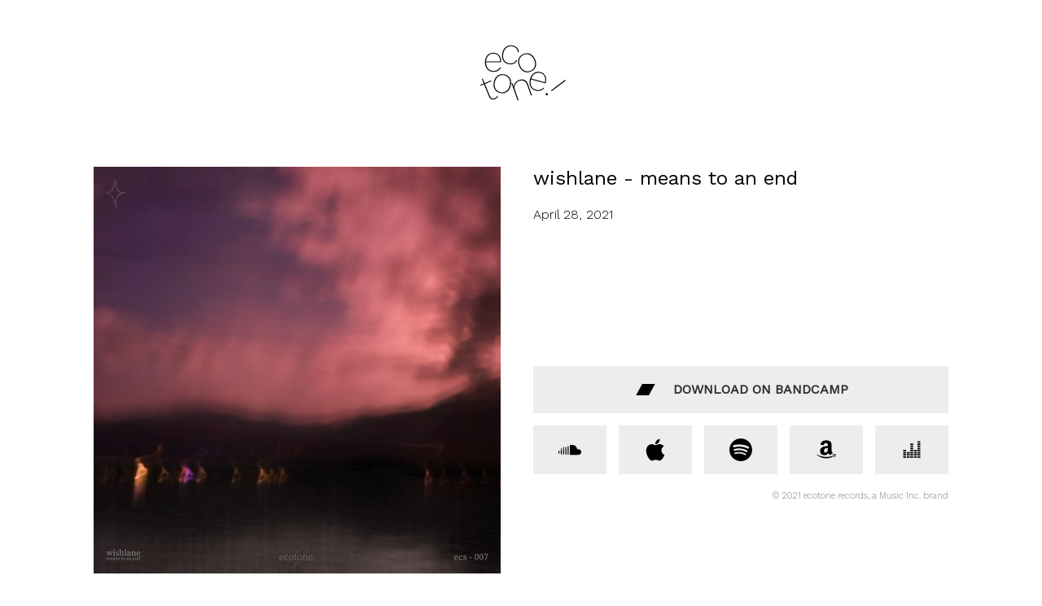

--- FILE ---
content_type: text/html; charset=utf-8
request_url: https://ecotonerecords.com/meanstoanend/
body_size: 4016
content:
<!DOCTYPE html><html lang="en"><head>
    <meta charset="UTF-8">
    <link rel="shortcut icon" href="/favicon.png">
    <meta content="width=device-width, initial-scale=1.0" name="viewport">
    <meta content="ie=edge" http-equiv="X-UA-Compatible">
    <title>wishlane - means to an end | ecotone</title>
    <meta name="description" content="Download or stream means to an end, the latest single from wishlane on ecotone records">
    <meta content="wishlane - means to an end" property="og:title">
    <meta content="Download or stream means to an end, the latest single from wishlane on ecotone records" property="og:description">
    <meta content="https://ecotonerecords.com/meanstoanend" property="og:url">
    <meta content="https://ecotonerecords.com/covers/meanstoanend.jpg" property="og:image">
    <meta content="summary" name="twitter:card">
    <meta content="https://ecotonerecords.com/covers/meanstoanend.jpg" name="twitter:image">
    <meta content="wishlane - means to an end" name="twitter:title">
    <meta name="theme-color" content="#c25362">
    <link href="https://fonts.googleapis.com/css?family=Work+Sans:300,400&amp;display=swap" rel="stylesheet">
    <style>
      html {
        min-height: 100vh;
      }
      body {
        font-family: "Work Sans";
        /*background: linear-gradient(rgba(0, 0, 0, 0.3), rgba(0, 0, 0, 0.3)),
          url("bg.jpg");*/
        background: white;
        background-size: cover;
        background-position: 50% 50%;
        color: black;
        margin: 0;
      }
      header {
        margin-top: 30px;
        text-align: center;
      }
      h1 {
        margin-top: 0;
        font-size: 36px;
      }
      h3 {
        margin-bottom: 10px;
      }
      h3 img {
        width: 120px;
        height: 120px;
      }
      .main {
        max-width: 1050px;
        margin: 30px auto;
        padding: 20px;
        display: flex;
        justify-content: center;
      }
      .details {
        width: 100%;
        max-width: 510px;
      }
      .info {
        max-width: 510px;
      }
      .info h2 {
        margin-top: 0;
        font-weight: 400;
        margin-bottom: 5px;
      }
      .info h4 {
        font-weight: 300;
      }
      .cover {
        max-width: 500px;
        max-height: 500px;
        margin-right: 40px;
        flex: 1;
      }
      p {
        margin-top: 0;
        font-weight: 600;
      }
      svg {
        width: 28px;
        height: 28px;
        margin-right: 20px;
      }
      .links {
        margin-top: 30px;
        text-align: center;
        display: flex;
        flex-direction: column;
        justify-content: center;
        max-width: 510px;
      }
      .links a {
        text-decoration: none;
        color: rgba(0,0,0,0.8);
        font-weight: 700;
        display: flex;
        padding: 15px;
        margin: 5px auto;
        text-align: center;
        align-items: center;
        background: rgba(0,0,0,0.07);
        width: calc(100% - 30px);
        justify-content: center;
        transition: background 0.2s;
      }
      .links a:hover {
        background: rgba(0,0,0,0.12);
      }
      .icons {
        display: flex;
        text-align: center;
        margin-top: 10px;
        justify-content: space-between;
      }
      .icons a {
        height: 30px;
        width: 60px;
        margin: 0;
      }
      .icons a svg {
        margin: 0;
      }
      .separator {
        margin: 0 5px;
      }
      .bandcamp {
        overflow: hidden;
        display: flex;
        max-width: 510px;
      }
      h3 a {
        color: white;
        text-decoration: none;
        display:inline-block;
      }
      span {
        display: block;
        font-size: 11px;
        color: rgba(0,0,0,0.5);
        margin-top: 20px;
        font-weight: 300;
        text-align: right;
      }
      @media screen and (max-width: 1100px) {
        .cover {
          max-width: 300px;
          max-height: 300px;
          margin-right: 40px;
          flex: 1;
        }
      }
      @media screen and (max-width: 850px) {
        .main {
          flex-direction: column;
          align-items: center;
        }
        .info {
          margin-top: 50px;
          text-align: center;
        }
        .cover {
          margin-right: 0;
        }
      }
      @media screen and (max-width: 500px) {
        .main {
          margin: 20px auto;
        }
        p,
        a {
          font-size: 14px;
        }
        h1 {
          font-size: 28px;
        }
        h3 {
          font-size: 18px;
        }
      }
    </style>
  </head>
  <body>
    <header>
      <h3><a href="/"><img src="../logo.svg"></a></h3>
    </header>
    <div class="main">
      <img src="../covers/meanstoanend.jpg" class="cover">
      <div class="details">
        <div class="info">
          <h2>wishlane - means to an end</h2>
          <h4>April 28, 2021</h4>
        </div>
        <div class="bandcamp">
          <iframe seamless="" src="https://bandcamp.com/EmbeddedPlayer/album=340459713/size=large/bgcol=ffffff/linkcol=0687f5/tracklist=false/artwork=small/transparent=true/" style="border: 0; width: 100%; height: 120px;">
            <a href="http://ecotonerecords.bandcamp.com/album/means-to-an-end"
              >wishlane - means to an end</a
            >
          </iframe>
        </div>
        <div class="links">
          <a href="https://ecotonerecords.bandcamp.com/album/means-to-an-end" "="">
            <svg viewBox="0 0 1024 1024" version="1.1" xmlns="http://www.w3.org/2000/svg">
              <path d="M938.666667 256l-277.333334 512H85.333333L362.666667 256H938.666667z" fill="black"></path>
            </svg>
            DOWNLOAD ON BANDCAMP</a>
          <div class="icons">
            <a href="https://soundcloud.com/ecotonerecords/sets/meanstoanend">
              <svg version="1.1" viewBox="0 0 100 100" xmlns="http://www.w3.org/2000/svg">
                <g>
                  <path d="M3.361,67.281L5,60.279l-1.639-7.238c-0.045-0.215-0.457-0.379-0.959-0.379
                  c-0.508,0-0.92,0.164-0.959,0.381L0,60.279l1.443,7.002c0.039,0.217,0.451,0.381,0.959,0.381
                  C2.904,67.662,3.316,67.498,3.361,67.281z M13.611,71.168L15,60.348l-1.389-16.74c-0.041-0.426-0.561-0.76-1.191-0.76
                  c-0.635,0-1.156,0.334-1.188,0.76L10,60.348l1.232,10.82c0.031,0.422,0.553,0.756,1.188,0.756
                  C13.051,71.924,13.57,71.594,13.611,71.168z M23.84,70.99L25,60.354l-1.16-22.287c-0.031-0.523-0.648-0.934-1.404-0.934
                  c-0.762,0-1.379,0.41-1.406,0.934L20,60.354l1.029,10.642c0.027,0.519,0.645,0.928,1.406,0.928
                  C23.191,71.922,23.809,71.514,23.84,70.99z M34.049,70.832L35,60.355l-0.951-22.449c-0.023-0.621-0.727-1.107-1.6-1.107
                  c-0.879,0-1.582,0.486-1.604,1.107L30,60.355l0.85,10.475c0.018,0.615,0.721,1.102,1.6,1.102
                  C33.322,71.932,34.025,71.453,34.049,70.832z M44.248,70.699L45,60.359l-0.752-25.74c-0.016-0.707-0.818-1.281-1.787-1.281
                  c-0.971,0-1.771,0.576-1.787,1.281L40,60.352c0,0.017,0.674,10.349,0.674,10.349c0.016,0.698,0.816,1.272,1.787,1.272
                  C43.43,71.973,44.232,71.406,44.248,70.699z M51.391,71.98C51.424,71.982,86.883,72,87.114,72C94.232,72,100,66.42,100,59.537
                  c0-6.885-5.768-12.465-12.887-12.465c-1.766,0-3.449,0.348-4.984,0.969C81.104,36.811,71.363,28,59.484,28
                  c-2.906,0-5.742,0.553-8.244,1.488c-0.972,0.366-1.232,0.739-1.24,1.467v39.553C50.01,71.27,50.621,71.906,51.391,71.98z" style="fill:black;"></path>
                </g></svg></a>
            <a href="https://music.apple.com/us/album/means-to-an-end-single/1771977512">
              <svg version="1.1" viewBox="0 0 170 170" xmlns="http://www.w3.org/2000/svg">
                <g>
                  <path d="m150.37 130.25c-2.45 5.66-5.35 10.87-8.71 15.66-4.58 6.53-8.33 11.05-11.22 13.56-4.48 4.12-9.28 6.23-14.42 6.35-3.69 0-8.14-1.05-13.32-3.18-5.197-2.12-9.973-3.17-14.34-3.17-4.58 0-9.492 1.05-14.746 3.17-5.262 2.13-9.501 3.24-12.742 3.35-4.929 0.21-9.842-1.96-14.746-6.52-3.13-2.73-7.045-7.41-11.735-14.04-5.032-7.08-9.169-15.29-12.41-24.65-3.471-10.11-5.211-19.9-5.211-29.378 0-10.857 2.346-20.221 7.045-28.068 3.693-6.303 8.606-11.275 14.755-14.925s12.793-5.51 19.948-5.629c3.915 0 9.049 1.211 15.429 3.591 6.362 2.388 10.447 3.599 12.238 3.599 1.339 0 5.877-1.416 13.57-4.239 7.275-2.618 13.415-3.702 18.445-3.275 13.63 1.1 23.87 6.473 30.68 16.153-12.19 7.386-18.22 17.731-18.1 31.002 0.11 10.337 3.86 18.939 11.23 25.769 3.34 3.17 7.07 5.62 11.22 7.36-0.9 2.61-1.85 5.11-2.86 7.51zm-31.26-123.01c0 8.1021-2.96 15.667-8.86 22.669-7.12 8.324-15.732 13.134-25.071 12.375-0.119-0.972-0.188-1.995-0.188-3.07 0-7.778 3.386-16.102 9.399-22.908 3.002-3.446 6.82-6.3113 11.45-8.597 4.62-2.2516 8.99-3.4968 13.1-3.71 0.12 1.0831 0.17 2.1663 0.17 3.2409z" style="fill:black;"></path>
                </g></svg></a>
            <a href="https://open.spotify.com/album/1QEV00MxcC5m8fD609Sj6h">
              <svg version="1.1" viewBox="0 0 168 168" xmlns="http://www.w3.org/2000/svg">
                <g>
                  <path d="m83.996 0.277c-46.249 0-83.743 37.493-83.743 83.742 0 46.251 37.494 83.741 83.743 83.741 46.254 0 83.744-37.49 83.744-83.741 0-46.246-37.49-83.738-83.745-83.738l0.001-0.004zm38.404 120.78c-1.5 2.46-4.72 3.24-7.18 1.73-19.662-12.01-44.414-14.73-73.564-8.07-2.809 0.64-5.609-1.12-6.249-3.93-0.643-2.81 1.11-5.61 3.926-6.25 31.9-7.291 59.263-4.15 81.337 9.34 2.46 1.51 3.24 4.72 1.73 7.18zm10.25-22.805c-1.89 3.075-5.91 4.045-8.98 2.155-22.51-13.839-56.823-17.846-83.448-9.764-3.453 1.043-7.1-0.903-8.148-4.35-1.04-3.453 0.907-7.093 4.354-8.143 30.413-9.228 68.222-4.758 94.072 11.127 3.07 1.89 4.04 5.91 2.15 8.976v-0.001zm0.88-23.744c-26.99-16.031-71.52-17.505-97.289-9.684-4.138 1.255-8.514-1.081-9.768-5.219-1.254-4.14 1.08-8.513 5.221-9.771 29.581-8.98 78.756-7.245 109.83 11.202 3.73 2.209 4.95 7.016 2.74 10.733-2.2 3.722-7.02 4.949-10.73 2.739z" style="fill:black;"></path>
                </g></svg></a>
            <a href="https://music.amazon.com/albums/B0929C3VZ6">
              <svg version="1.1" viewBox="0 0 24 24" xmlns="http://www.w3.org/2000/svg">
                <g>
                  <path d="M12.14,2C9.513,2,6.595,2.983,5.981,6.196C5.915,6.538,6.154,6.714,6.38,6.764l2.668,0.272 c0.251-0.013,0.451-0.247,0.499-0.494c0.23-1.107,1.167-1.654,2.219-1.654c0.568,0,1.21,0.213,1.546,0.716 c0.388,0.562,0.324,1.324,0.324,1.975v0.37C12.035,8.127,9.947,8.236,8.45,8.887c-1.73,0.74-2.942,2.249-2.942,4.468 c0,2.839,1.815,4.27,4.139,4.27c1.963,0,3.023-0.471,4.538-1.999c0.501,0.718,0.679,1.072,1.596,1.827 c0.206,0.109,0.466,0.088,0.648-0.074v0.025c0.551-0.486,1.556-1.358,2.119-1.827c0.224-0.182,0.176-0.467,0-0.716 c-0.505-0.69-1.022-1.262-1.022-2.543V8.072c0-1.804,0.121-3.473-1.222-4.715C15.244,2.351,13.482,2,12.14,2z M12.888,10.146 c0.249-0.016,0.498,0,0.748,0v0.592c0,1.065,0.043,1.941-0.499,2.888c-0.439,0.769-1.145,1.234-1.92,1.234 c-1.059,0-1.671-0.792-1.671-1.975C9.546,10.85,11.146,10.259,12.888,10.146z M20.517,16.515c-0.699,0.01-1.518,0.157-2.144,0.592 c-0.192,0.134-0.164,0.321,0.05,0.296c0.705-0.084,2.263-0.281,2.543,0.074c0.28,0.355-0.31,1.815-0.573,2.468 c-0.08,0.197,0.094,0.273,0.274,0.123c1.173-0.972,1.487-2.988,1.247-3.283C21.795,16.641,21.217,16.505,20.517,16.515z M2.141,16.885c-0.146,0.019-0.204,0.208-0.05,0.346c2.608,2.331,6.047,3.727,9.874,3.727c2.73,0,5.917-0.846,8.104-2.444 c0.361-0.265,0.046-0.674-0.324-0.518c-2.452,1.03-5.131,1.53-7.555,1.53c-3.594,0-7.061-0.971-9.874-2.592 C2.254,16.899,2.189,16.879,2.141,16.885z" style="fill:black;"></path>
                </g></svg></a>
            <a href="https://www.deezer.com/us/album/651258111">
              <svg version="1.1" viewBox="0 0 32 32" xmlns="http://www.w3.org/2000/svg">
                <g>
                  <path d="M 24 4 L 24 6 L 28 6 L 28 4 Z M 14 7 L 14 9 L 18 9 L
                  18 7 Z M 24 7 L 24 9 L 28 9 L 28 7 Z M 14 10 L 14 12 L 18 12 L
                  18 10 Z M 24 10 L 24 12 L 28 12 L 28 10 Z M 14 13 L 14 15 L 18
                  15 L 18 13 Z M 24 13 L 24 15 L 28 15 L 28 13 Z M 4 16 L 4 18 L
                  8 18 L 8 16 Z M 14 16 L 14 18 L 18 18 L 18 16 Z M 19 16 L 19
                  18 L 23 18 L 23 16 Z M 24 16 L 24 18 L 28 18 L 28 16 Z M 4 19
                  L 4 21 L 8 21 L 8 19 Z M 9 19 L 9 21 L 13 21 L 13 19 Z M 14 19
                  L 14 21 L 18 21 L 18 19 Z M 19 19 L 19 21 L 23 21 L 23 19 Z M
                  24 19 L 24 21 L 28 21 L 28 19 Z M 4 22 L 4 24 L 8 24 L 8 22 Z
                  M 9 22 L 9 24 L 13 24 L 13 22 Z M 14 22 L 14 24 L 18 24 L 18
                  22 Z M 19 22 L 19 24 L 23 24 L 23 22 Z M 24 22 L 24 24 L 28 24
                  L 28 22 Z M 4 25 L 4 27 L 8 27 L 8 25 Z M 9 25 L 9 27 L 13 27
                  L 13 25 Z M 14 25 L 14 27 L 18 27 L 18 25 Z M 19 25 L 19 27 L
                  23 27 L 23 25 Z M 24 25 L 24 27 L 28 27 L 28 25 Z " style="fill:black;"></path>
                </g></svg></a>
          </div>
      </div>
      <span>© 2021 ecotone records, a Music Inc. brand</span>
    </div>
  

</div></body></html>

--- FILE ---
content_type: image/svg+xml
request_url: https://ecotonerecords.com/logo.svg
body_size: 3060
content:
<svg width="170" height="170" viewBox="0 0 170 170" fill="none" xmlns="http://www.w3.org/2000/svg">
<g clip-path="url(#clip0)">
<path d="M37.368 82.64C34.4667 82.64 31.8853 81.9787 29.624 80.656C27.3627 79.3333 25.5707 77.4347 24.248 74.96C22.968 72.4427 22.328 69.456 22.328 66C22.328 62.544 22.968 59.5787 24.248 57.104C25.528 54.5867 27.256 52.6667 29.432 51.344C31.6507 50.0213 34.1253 49.36 36.856 49.36C41.1227 49.36 44.4507 50.768 46.84 53.584C49.272 56.4 50.488 60.1973 50.488 64.976C50.488 65.3173 50.4667 65.6587 50.424 66H24.12C24.12 69.1573 24.6747 71.8667 25.784 74.128C26.936 76.3467 28.4933 78.0533 30.456 79.248C32.4613 80.4427 34.744 81.04 37.304 81.04C39.864 81.04 42.1467 80.4427 44.152 79.248C46.1573 78.0533 47.6933 76.4107 48.76 74.32L50.168 75.088C49.016 77.4347 47.3093 79.2907 45.048 80.656C42.7867 81.9787 40.2267 82.64 37.368 82.64ZM36.856 50.896C33.4427 50.896 30.5413 52.0907 28.152 54.48C25.8053 56.8693 24.4827 60.176 24.184 64.4H48.824C48.696 60.3467 47.608 57.0827 45.56 54.608C43.512 52.1333 40.6107 50.896 36.856 50.896Z" fill="black"/>
<path d="M70.8536 36.8255C73.9277 37.5457 76.3697 38.9066 78.1795 40.9081C80.0406 42.8779 81.0496 45.3053 81.2063 48.1905L79.4587 48.6356C79.3364 45.9776 78.4963 43.765 76.9383 41.9977C75.3901 40.1889 73.2243 38.9585 70.441 38.3064C67.99 37.7323 65.6679 37.8237 63.4748 38.5807C61.2914 39.2963 59.3809 40.6235 57.7435 42.5624C56.1476 44.5111 54.9945 47.0018 54.284 50.0343C53.5736 53.0669 53.5005 55.8106 54.0648 58.2653C54.6291 60.7201 55.7097 62.748 57.3066 64.3491C58.9451 65.96 60.9898 67.0525 63.4408 67.6266C66.2241 68.2787 68.8454 68.1259 71.3046 67.1682C73.8054 66.2203 75.5603 64.528 76.5694 62.0913L78.0582 63.0316C76.7317 65.7008 74.6899 67.5888 71.9328 68.6958C69.2269 69.7709 66.2745 69.9338 63.0758 69.1845C60.2925 68.5324 57.9716 67.3095 56.1131 65.5156C54.2962 63.7315 53.0468 61.4887 52.365 58.7873C51.6929 56.0444 51.751 52.9905 52.5393 49.6256C53.3276 46.2607 54.6271 43.5195 56.4378 41.402C58.2997 39.2527 60.4617 37.7872 62.9235 37.0055C65.427 36.2335 68.0703 36.1735 70.8536 36.8255Z" fill="black"/>
<path d="M88.7303 51.6962C91.4072 50.471 94.049 49.9892 96.6557 50.2508C99.2623 50.5124 101.671 51.5213 103.883 53.2776C106.077 54.995 107.893 57.425 109.331 60.5675C110.769 63.71 111.43 66.6921 111.314 69.5138C111.18 72.2966 110.36 74.76 108.855 76.9038C107.349 79.0475 105.257 80.732 102.581 81.9573C99.9036 83.1825 97.2424 83.6732 94.5969 83.4294C91.9903 83.1678 89.5901 82.1783 87.3963 80.4608C85.1847 78.7045 83.3598 76.2551 81.9215 73.1126C80.4832 69.9701 79.8311 67.0075 79.9651 64.2246C80.0813 61.4029 80.8923 58.9202 82.3981 56.7764C83.9426 54.6148 86.0533 52.9215 88.7303 51.6962ZM89.3695 53.0929C86.9641 54.1938 85.1072 55.7241 83.7988 57.6838C82.5113 59.5869 81.8144 61.8062 81.708 64.3419C81.6404 66.8597 82.2547 69.5347 83.551 72.3668C84.8472 75.199 86.4702 77.4123 88.4201 79.0068C90.4087 80.5836 92.5527 81.5261 94.8523 81.8344C97.1729 82.0861 99.5359 81.6615 101.941 80.5606C104.308 79.4774 106.135 77.9843 107.422 76.0812C108.731 74.1216 109.419 71.8828 109.486 69.3649C109.593 66.8293 108.998 64.1454 107.702 61.3133C106.405 58.4812 104.763 56.2767 102.774 54.7C100.825 53.1054 98.6893 52.1823 96.3687 51.9306C94.0691 51.6223 91.7361 52.0097 89.3695 53.0929Z" fill="black"/>
<path d="M33.0081 97.6044L33.5897 99.026L22.276 103.655L30.7095 124.268C32.5352 128.731 35.383 130.17 39.253 128.587C41.3854 127.714 42.824 126.273 43.5689 124.263L44.8371 125.334C44.4638 126.224 43.8409 127.125 42.9686 128.035C42.0801 128.905 41.004 129.599 39.7404 130.116C37.371 131.086 35.2798 131.157 33.4668 130.332C31.6539 129.506 30.1981 127.751 29.0994 125.065L20.6174 104.333L14.694 106.757L14.1124 105.335L20.0358 102.912L16.9338 95.3297L18.3985 94.1773L21.6944 102.233L33.0081 97.6044Z" fill="black"/>
<path d="M56.7907 87.1919C59.6372 87.9434 61.9848 89.2473 63.8336 91.1034C65.6823 92.9595 66.9042 95.2679 67.4992 98.0286C68.105 100.748 67.9668 103.778 67.0846 107.12C66.2024 110.461 64.8212 113.186 62.9409 115.293C61.0716 117.359 58.8749 118.743 56.3509 119.444C53.8268 120.146 51.1416 120.121 48.2951 119.369C45.4487 118.618 43.0804 117.308 41.1904 115.441C39.3416 113.585 38.1143 111.298 37.5084 108.578C36.9135 105.817 37.0571 102.766 37.9393 99.4249C38.8216 96.0834 40.1973 93.3797 42.0667 91.3138C43.9469 89.2066 46.149 87.8022 48.6731 87.1006C51.2384 86.4099 53.9443 86.4404 56.7907 87.1919ZM56.3986 88.677C53.8409 88.0017 51.4347 88.0063 49.1799 88.6907C46.9773 89.3448 45.0305 90.618 43.3394 92.5103C41.6895 94.4135 40.4671 96.8709 39.672 99.8823C38.8769 102.894 38.727 105.634 39.2223 108.104C39.7588 110.584 40.818 112.673 42.3998 114.371C44.0337 116.038 46.1295 117.209 48.6872 117.884C51.2037 118.549 53.5632 118.554 55.7658 117.9C58.0205 117.215 59.9728 115.921 61.6227 114.018C63.3138 112.126 64.5569 109.674 65.352 106.662C66.1471 103.651 66.2763 100.905 65.7398 98.4245C65.2445 95.9549 64.1799 93.8866 62.5459 92.2196C60.9641 90.5223 58.915 89.3414 56.3986 88.677Z" fill="black"/>
<path d="M79.1029 132.474L68.3315 102.341L69.8984 101.781L72.5438 108.991C72.5143 106.374 73.3058 103.961 74.9181 101.754C76.5706 99.532 78.8634 97.8968 81.7963 96.8484C85.2113 95.6276 88.2808 95.5952 91.0049 96.751C93.7691 97.8925 95.7903 100.251 97.0685 103.827L104.113 123.534L102.426 124.137L95.5319 104.852C94.3686 101.598 92.5813 99.4499 90.1702 98.4087C87.7446 97.3274 85.0453 97.3181 82.0722 98.3809C79.9027 99.1565 78.1006 100.39 76.6661 102.081C75.2574 103.717 74.3395 105.586 73.9124 107.687C73.4854 109.788 73.6668 111.943 74.4567 114.153L80.7904 131.871L79.1029 132.474Z" fill="black"/>
<path d="M110.743 115.367C107.942 114.609 105.623 113.297 103.786 111.429C101.949 109.562 100.715 107.261 100.084 104.527C99.5065 101.762 99.6689 98.7123 100.572 95.3763C101.474 92.0403 102.867 89.3451 104.749 87.2908C106.642 85.1952 108.812 83.7932 111.257 83.0849C113.745 82.3877 116.306 82.3958 118.942 83.1091C123.061 84.2237 125.905 86.4521 127.476 89.7945C129.088 93.148 129.27 97.1312 128.021 101.744C127.932 102.073 127.822 102.397 127.692 102.716L102.301 95.8444C101.477 98.8921 101.304 101.652 101.784 104.125C102.317 106.567 103.374 108.622 104.957 110.288C106.58 111.965 108.628 113.137 111.099 113.806C113.57 114.475 115.929 114.495 118.177 113.865C120.425 113.236 122.337 112.052 123.913 110.312L125.071 111.421C123.346 113.385 121.214 114.731 118.674 115.458C116.146 116.144 113.502 116.114 110.743 115.367ZM118.541 84.5918C115.246 83.7002 112.133 84.0955 109.203 85.7777C106.313 87.471 104.173 90.3174 102.781 94.3167L126.566 100.753C127.501 96.8072 127.303 93.3723 125.973 90.4486C124.642 87.5249 122.165 85.5726 118.541 84.5918Z" fill="black"/>
<path d="M162.955 97.8973L145.349 111.116L138.158 116.355L137.197 115.075L144.235 109.631L161.841 96.4131L162.955 97.8973ZM131.363 120.416C131.722 120.893 131.867 121.371 131.799 121.849C131.757 122.361 131.497 122.796 131.019 123.155C130.575 123.488 130.085 123.616 129.547 123.54C129.069 123.472 128.651 123.199 128.292 122.721C127.959 122.278 127.814 121.8 127.856 121.288C127.959 120.784 128.231 120.366 128.675 120.033C129.153 119.674 129.63 119.529 130.108 119.597C130.612 119.699 131.03 119.972 131.363 120.416Z" fill="black"/>
</g>
<defs>
<clipPath id="clip0">
<rect width="170" height="170" fill="black"/>
</clipPath>
</defs>
</svg>
